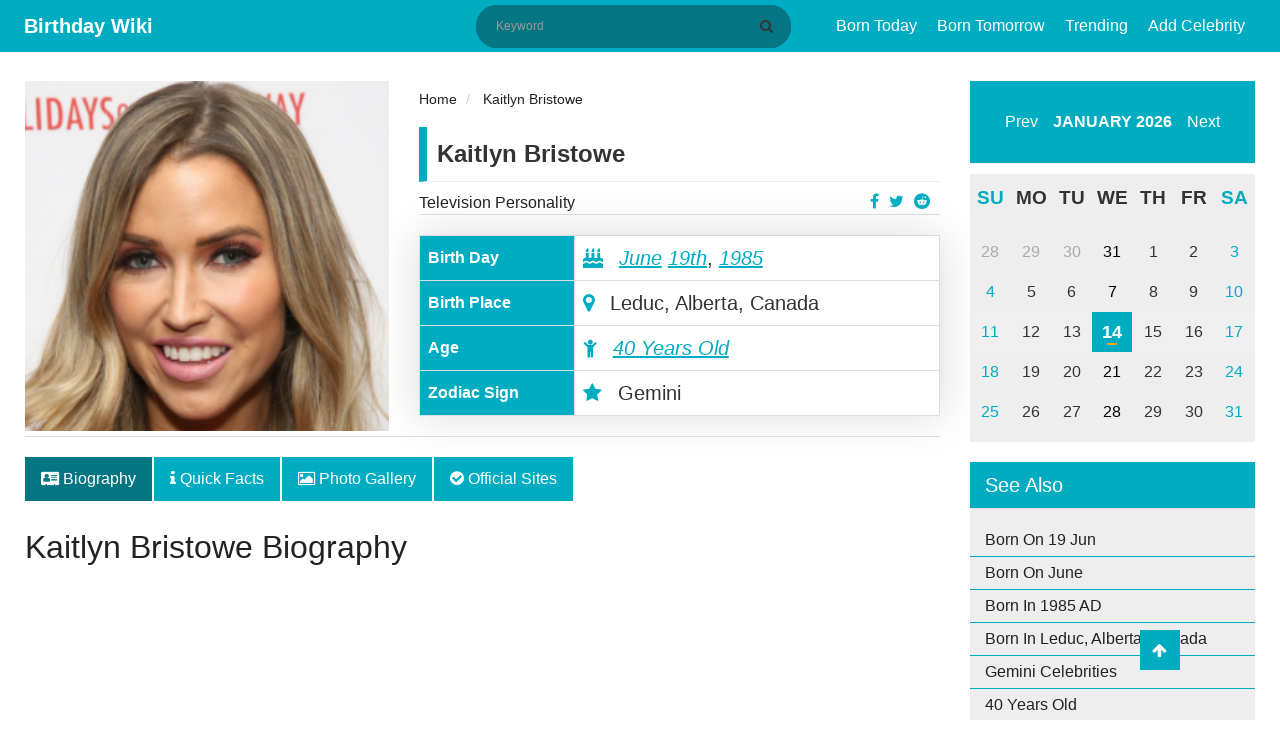

--- FILE ---
content_type: text/html; charset=UTF-8
request_url: https://birthdaywiki.com/kaitlyn-bristowe
body_size: 9100
content:
<!DOCTYPE html>
<html  xmlns="http://www.w3.org/1999/xhtml" lang="en-US">
<head>
    <meta charset="UTF-8">
    <meta name="viewport" content="width=device-width, initial-scale=1, shrink-to-fit=no">
    <meta name="p:domain_verify" content="987ff53004636ea1a7fdb701846e4475"/>
    <meta name="msvalidate.01" content="8EB1AD8E7C8B7DBEFFE595D2AF69A24E" />
    <meta name="a.validate.02" content="YO910zszZ_ZWACy_nvWbGopg1sEDAQ09AIqR" />
    <meta name="csrf-param" content="_csrf-frontend">
<meta name="csrf-token" content="0J3Guyh-nQySWxVB0Thh23KfW2FSDHtVrr7kp1vte6O375XWcTbPbeUCSi2-dlSUG9svNRt4DSHrh4vLIp0x7w==">
    <link rel="apple-touch-icon" href="/img/apple-touch-icon.png" />
    <link rel="apple-touch-icon" sizes="57x57" href="/img/apple-touch-icon-57x57.png" />
    <link rel="apple-touch-icon" sizes="72x72" href="/img/apple-touch-icon-72x72.png" />
    <link rel="apple-touch-icon" sizes="76x76" href="/img/apple-touch-icon-76x76.png" />
    <link rel="apple-touch-icon" sizes="114x114" href="/img/apple-touch-icon-114x114.png" />
    <link rel="apple-touch-icon" sizes="120x120" href="/img/apple-touch-icon-120x120.png" />
    <link rel="apple-touch-icon" sizes="144x144" href="/img/apple-touch-icon-144x144.png" />
    <link rel="apple-touch-icon" sizes="152x152" href="/img/apple-touch-icon-152x152.png" />
    <link rel="apple-touch-icon" sizes="180x180" href="/img/apple-touch-icon-180x180.png" />
    <title>Kaitlyn Bristowe Birthday and Wiki, Bio, Net Worth, Affair, Married, Jason Tartick, Broke Up, Engagement, Age, Facts, Height, The Bachelor, Wine</title>
    <meta name="author" content="RubenBen">
<meta name="title" content="Kaitlyn Bristowe Birthday and Wiki, Bio, Net Worth, Affair, Married, Jason Tartick, Broke Up, Engagement, Age, Facts, Height, The Bachelor, Wine">
<meta name="keywords" content="Kaitlyn Bristowe, Kaitlyn Bristowe Net Worth, Kaitlyn Bristowe Affairs, Kaitlyn Bristowe Nationality, Kaitlyn Bristowe Height, Kaitlyn Bristowe Weight">
<meta name="description" content="Kaitlyn Bristowe&#039;s bio is filled with personal and professional info. A collection of facts like Bio, Age, Facts, Wiki, Birthday, Net Worth, Parents, Married, Dating, Boyfriend, Jason, Engagement,  Podcast, Height, Salary, Career, Nationality, News, Famous for, Biography and more can also be found.">
<meta property="title" content="Kaitlyn Bristowe Birthday and Wiki, Bio, Net Worth, Affair, Married, Jason Tartick, Broke Up, Engagement, Age, Facts, Height, The Bachelor, Wine">
<meta property="keywords" content="Kaitlyn Bristowe, Kaitlyn Bristowe Net Worth, Kaitlyn Bristowe Affairs, Kaitlyn Bristowe Nationality, Kaitlyn Bristowe Height, Kaitlyn Bristowe Weight">
<meta property="description" content="Kaitlyn Bristowe&#039;s bio is filled with personal and professional info. A collection of facts like Bio, Age, Facts, Wiki, Birthday, Net Worth, Parents, Married, Dating, Boyfriend, Jason, Engagement,  Podcast, Height, Salary, Career, Nationality, News, Famous for, Biography and more can also be found.">
<meta property="og:title" content="Kaitlyn Bristowe Birthday and Wiki, Bio, Net Worth, Affair, Married, Jason Tartick, Broke Up, Engagement, Age, Facts, Height, The Bachelor, Wine">
<meta property="og:description" content="Kaitlyn Bristowe&#039;s bio is filled with personal and professional info. A collection of facts like Bio, Age, Facts, Wiki, Birthday, Net Worth, Parents, Married, Dating, Boyfriend, Jason, Engagement,  Podcast, Height, Salary, Career, Nationality, News, Famous for, Biography and more can also be found.">
<meta property="twitter:card" content="summary">
<meta property="twitter:site" content="@birthdaywiki">
<meta property="twitter:title" content="Kaitlyn Bristowe Birthday and Wiki, Bio, Net Worth, Affair, Married, Jason Tartick, Broke Up, Engagement, Age, Facts, Height, The Bachelor, Wine">
<meta property="twitter:author" content="RubenBen">
<meta property="twitter:description" content="Kaitlyn Bristowe&#039;s bio is filled with personal and professional info. A collection of facts like Bio, Age, Facts, Wiki, Birthday, Net Worth, Parents, Married, Dating, Boyfriend, Jason, Engagement,  Podcast, Height, Salary, Career, Nationality, News, Famous for, Biography and more can also be found.">
<meta property="og:image" content="https://birthdaywiki.com/uploads/26186/kitlyn-248x300.png">
<meta property="twitter:image" content="https://birthdaywiki.com/uploads/26186/kitlyn-248x300.png">
<meta property="fb:app_id" content="649590108919071">
<meta property="og:site_name" content="Birthday Wiki">
<meta property="og:url" content="https://birthdaywiki.com/kaitlyn-bristowe">
<meta property="og:type" content="article">
<meta property="og:locale" content="en_US">
<link href="https://birthdaywiki.com/kaitlyn-bristowe" rel="canonical">
<link href="https://birthdaywiki.com/kaitlyn-bristowe" rel="alternate" hreflang="en">
<link href="https://birthdaywiki.com/kaitlyn-bristowe" rel="alternate" hreflang="x-default">
<link type="image/x-icon" href="/favicon.ico" rel="icon">
<link href="/css/calendar.css" rel="stylesheet">
<link href="/css/theme.css" rel="stylesheet">
<link href="/assets/c9f872e/css/bootstrap.css" rel="stylesheet">
<link href="/assets/65308258/css/font-awesome.min.css" rel="stylesheet">
<link href="/css/style.css?v=1.0.0" rel="stylesheet">
<link href="/css/site.css?v=1.0.0" rel="stylesheet">
<link href="/assets/484fd181/css/toastr.css" rel="stylesheet">
<link href="/assets/5947adf3/nprogress.css" rel="stylesheet">
<script>var Yii = Yii || {}; Yii.app = {baseUrl: '',  hostInfo: 'https://birthdaywiki.com'};</script>    <!-- Google tag (gtag.js) -->
<script async src="https://www.googletagmanager.com/gtag/js?id=G-55H936WJY3"></script>
<script>
  window.dataLayer = window.dataLayer || [];
  function gtag(){dataLayer.push(arguments);}
  gtag('js', new Date());

  gtag('config', 'G-55H936WJY3');
</script>

<script data-ad-client="ca-pub-3735448753532191" async src="https://pagead2.googlesyndication.com/pagead/js/adsbygoogle.js"></script></head>
<body>
    <div id="fb-root"></div>
    <script async defer crossorigin="anonymous" src="https://connect.facebook.net/en_US/sdk.js#xfbml=1&version=v6.0&appId=649590108919071&autoLogAppEvents=1"></script>
    <header class="header">
    <div class="menu-button">
        <span></span>
        <span></span>
        <span></span>
    </div>
    <div class="container">
        <div class="container-title">
            <span class="headertext">
                <a class="logo" href="/">Birthday Wiki</a>
            </span>
        </div>
        <div class="nav-container">
            <div class="search-block" itemscope itemtype="http://schema.org/WebSite">
                <meta itemprop="url" content="https://birthdaywiki.com/"/>
                <form class="search-form" action="/search" method="GET" itemscope itemprop="potentialAction" itemtype="http://schema.org/SearchAction" itemid="https://birthdaywiki.com/search">                    <meta itemprop="target" content="https://birthdaywiki.com/search?q={q}"/>
                    <input type="text" id="search" class="search-input" name="q" placeholder="Keyword" itemprop="query-input" required>                    <button class="btn btn-normal submit-input btn-search" type="submit" aria-label="Search" title="Search"><i class="fa fa-search"></i></button>
                </form>            </div>
            <nav class="nav">
                <ul id="main-menu" class="navbar-right nav"><li><a href="/today">Born Today</a></li>
<li><a href="/tomorrow">Born Tomorrow</a></li>
<li><a href="/trending">Trending</a></li>
<li><a href="/suggest">Add Celebrity</a></li></ul>            </nav>
        </div>
        <div class="mobile-search hide">
            <ul>
                <li class="search-li">
                    <span class="search-ico search-ico-span">
                        <i class="fa fa-search"></i>
                    </span>
                </li>
            </ul>
        </div>
    </div>
</header>

<div class="sponsered">
    <div class="clearfix"></div>
</div>    <div class="container">
            </div>
    
<main class="container">
    <div class="row">
        <div class="col-md-12">
                                </div>
        <!-- left sidebar -->
        <div class="col-md-9">
            <div id="pjax-container" class="row" data-pjax-container="" data-pjax-push-state data-pjax-timeout="1000">            <div class="col-md-12 hentry" id="post-1012" itemscope itemtype="http://schema.org/Article" itemid="https://birthdaywiki.com/kaitlyn-bristowe">
                <div itemscope itemprop="mainEntityOfPage" itemType="https://schema.org/WebPage" itemid="https://birthdaywiki.com/kaitlyn-bristowe"></div>
                <meta itemprop="datePublished" content="2019-09-11" />
                <meta itemprop="dateModified" content="2019-09-12" />
                <div class="hidden" itemprop="publisher" itemscope itemtype="https://schema.org/Organization">
                    <a itemprop="url" href="https://birthdaywiki.com/">
                        <span itemprop="logo" itemscope itemtype="https://schema.org/ImageObject">
                            <img itemprop="url" src="https://birthdaywiki.com/img/logo.png" alt="Birthday Wiki" title="Birthday Wiki">
                        </span>
                        <span itemprop="name">Birthday Wiki</span>
                    </a>
                </div>
                <div class="hidden vcard" itemprop="author" itemscope itemtype="http://schema.org/Person">
                    <span class="fn" itemprop="name">
                        <a href="https://birthdaywiki.com/author/25">
                            <span>RubenBen </span>
                        </a>
                    </span>
                </div>
                <div class="row">
                    <div class="col-md-5">
    <div class="profile-image" itemprop="image" itemscope itemtype="https://schema.org/ImageObject">
        <img itemprop="url" src="https://birthdaywiki.com/uploads/26186/kitlyn-248x300.png" class="img img-responsive" alt="Kaitlyn Bristowe">
    </div>
</div>
<div class="col-md-7">
    <div class="short-info">
        <ul class="breadcrumb" itemscope itemtype="http://schema.org/BreadcrumbList">
        <li itemprop="itemListElement" itemscope itemtype="http://schema.org/ListItem">
            <a href="/" itemprop="item"><span itemprop="name">Home</span></a><meta itemprop="position" content="1" />
        </li>
    
        <li itemprop="itemListElement" itemscope itemtype="http://schema.org/ListItem">
            <a href="https://birthdaywiki.com/kaitlyn-bristowe" itemprop="item"><span itemprop="name">Kaitlyn Bristowe</span></a><meta itemprop="position" content="2" />
        </li>
    </ul>        <div class="detail-title">
            <div class="row">
                <div class="col-md-12">
                    <div class="people-name">Kaitlyn Bristowe</div>
                </div>
            </div>
            <div class="row">
                <div class="col-md-9">
                    <a href="https://birthdaywiki.com/profession/Television+Personality">Television Personality</a>
                </div>
                <div class="col-md-3">
                    <ul class="profile-social-share">
                        <li>
                            <a href="https://reddit.com/submit?url=https://birthdaywiki.com/kaitlyn-bristowe&amp;title=Kaitlyn Bristowe" onclick="window.open(this.href, 'reddit-share', 'width=490,height=530');return false;" target="_blank"><i class="fa fa-reddit"></i></a>
                        </li>
                        <li>
                            <a href="https://twitter.com/share?text=Kaitlyn Bristowe&amp;url=https://birthdaywiki.com/kaitlyn-bristowe" onclick="window.open(this.href, 'twitter-share', 'width=550,height=235');return false;" target="_blank"><i class="fa fa-twitter"></i></a>
                        </li>
                        <li>
                            <a href="https://facebook.com/share.php?u=https://birthdaywiki.com/kaitlyn-bristowe" onclick="window.open(this.href, 'facebook-share','width=580,height=296');return false;" target="_blank"><i class="fa fa-facebook-f"></i></a>
                        </li>
                    </ul>
                </div>
            </div>
        </div>
        <table class="table table-bordered table-quickfacts">
            <tbody itemscope itemtype="http://schema.org/Person">
                <tr class="hidden">
                    <th>Full Name</th>
                    <td itemprop="name">Kaitlyn Bristowe</td>
                </tr>
                <tr>
                    <th>Birth Day</th>
                    <td>
                                                <meta itemprop="birthDate" content="June 19, 1985">
                        <i class="fa fa-birthday-cake" aria-hidden="true"></i>
                        <a href="/month/06" data-pjax="0">June</a>                        <a href="/birthday/06/19" data-pjax="0">19th</a>,
                        <a href="/year/1985">1985</a>                    </td>
                </tr>
                <tr>
                    <th>Birth Place</th>
                    <td><i class="fa fa-map-marker"></i> Leduc, Alberta, Canada</td>
                </tr>
                <tr class="alt" itemscope itemtype="http://schema.org/Age">
                    <th>Age</th>
                    <td itemprop="age"><i class="fa fa-child"></i> <a href="/age/40">40 Years Old</a></td>
                </tr>
                                                    <tr>
                        <th>Zodiac Sign</th>
                        <td><i class="fa fa-star"></i> Gemini</td>
                    </tr>
                            </tbody>
        </table>
    </div>
</div>                </div>
                <div class="row">
                    <div class="col-md-12 single-post-news-tabs">
                        <ul class="nav nav-tabs">
                            <li class="nav-item">
                                <a class="nav-link active" href="https://birthdaywiki.com/kaitlyn-bristowe" data-pjax="0"><i class="fa fa-address-card"></i> Biography</a>
                            </li>
                            <li class="nav-item">
                                <a class="nav-link" href="https://birthdaywiki.com/kaitlyn-bristowe/quick-facts" data-pjax="0"><i class="fa fa-info"></i> Quick Facts</a>
                            </li>
                            <li class="nav-item">
                                <a class="nav-link" href="https://birthdaywiki.com/kaitlyn-bristowe/medias" data-pjax="0"><i class="fa fa-image"></i> Photo Gallery</a>
                            </li>
                                                                                    <li class="nav-item">
                                <a class="nav-link" href="https://birthdaywiki.com/kaitlyn-bristowe/websites" data-pjax="0"><i class="fa fa-check-circle"></i> Official Sites</a>
                            </li>
                        </ul>
                    </div>
                    <div class="col-md-12">
                        <h1 itemprop="headline" class="entry-title">Kaitlyn Bristowe Biography</h1>
                    </div>
                    <div class="col-md-12 single-post-news-content entry-content" itemprop="articleBody">
                        <div id="advertise-6" class="advertise-widget"><script async src="https://pagead2.googlesyndication.com/pagead/js/adsbygoogle.js"></script>
<!-- Above Content (BW) -->
<ins class="adsbygoogle"
     style="display:block"
     data-ad-client="ca-pub-3735448753532191"
     data-ad-slot="4856906595"
     data-ad-format="auto"
     data-full-width-responsive="true"></ins>
<script>
     (adsbygoogle = window.adsbygoogle || []).push({});
</script></div>                                                                        <p><b>Kaitlyn Dawn Bristowe </b>is a Canadian television personality, podcast host, and former spin class instructor best known for her role as a contestant on the nineteenth season of ABC's The Bachelor.</p><h2>Kaitlyn Bristowe Speaks Out About Engagement Rumors</h2><p>Wedding and proposals are very big deals. Especially for Bachelor Nation. These people got off on fame and being lavished with lots of attention. They go out of their way seeking opportunities to remain relevant and in the media.</p><p>Bachelorette Kaitlyn Bristowe had her left hand omitted in a photo of her and her boyfriend Jason Tartick at the US Open Finals this past weekend. Fans started clamoring that this must mean she’s engaged. She simply had her hand in the dress pocket. Kaitlyn Bristowe and Jason have only been dating for under a year. They are the type of couple who would definitely be shouting it from the rooftops for all of the social media to fawn over the next major milestone in their lives. The two met when Jason was a guest on her podcast, “Off the Vine with Kaitlyn Bristowe.”<br></p><p>They started dating only within eight weeks or so after she announced ending her engagement to fiance Shawn Booth. They started professing love to another one within only a few months of dating.&nbsp;The couple moved in together in Nashville, TN in April.</p><h2>Famous for</h2><div id="advertise-7" class="advertise-widget"><script async src="https://pagead2.googlesyndication.com/pagead/js/adsbygoogle.js"></script>
<ins class="adsbygoogle"
     style="display:block; text-align:center;"
     data-ad-layout="in-article"
     data-ad-format="fluid"
     data-ad-client="ca-pub-3735448753532191"
     data-ad-slot="6573312945"></ins>
<script>
     (adsbygoogle = window.adsbygoogle || []).push({});
</script></div><p>&nbsp;Her role as a contestant on the nineteenth season of ABC's The Bachelor<br></p><h2>Where was Kaitlyn Bristowe born?</h2><p>kaitlyn Bristowe was born on 19 June 1985 in&nbsp;Leduc, Alberta, Canada. She holds Canadian nationality and belongs to white ethnicity. She was given her birth name as Kaitlyn Dawn Bristowe and her birth sign is Gemini. She was raised by her parents Mike Bristowe (father) and Leslie Hipkin (mother) along with her sister Haley Jane Bristowe. Regarding her education, she attended Leduc Composite High School and Later, she moved to&nbsp;&nbsp;Vancouver, British Columbia for a dance scholarship where she became a spin-class instructor.</p><h2>How tall is Kaitlyn Bristowe?</h2><p>The Bachelor Kaitlyn Bristowe has an amazing fit and slim body physique with a height of 5ft 4in tall and a balanced weight of 55kg. Furthermore, She has body measurements of 34-25-37 inches with blue eyes and dark brown hair which makes her fairer and beautiful.</p><h2>Career of Kaitlyn Bristowe</h2><ul><li>Bristowe started her television career as a contestant in the nineteenth season of ABC's The Bachelor. She competed for the Bachelor Chris Soules's in 2015.</li><li>She placed third overall, losing to runner-up Becca Tilley and winner Whitney Bischoff.</li><li>On The Bachelor "After the Final Rose" segment, host Chris Harrison announced that season eleven would begin with two Bachelorettes, Bristowe and fellow season nineteen contestant Britt Nilsson.</li><li>Bristowe ultimately earned more votes than Nilsson, and she became the official bachelorette of season eleven.</li><li>Bristowe debuted on Broadway hosting the show Home For the Holidays, Live on Broadway at the August Wilson Theatre in 2017.</li><li>Bristowe's podcast. Off the Vine with Kaitlyn Bristowe began on May 29, 2017.</li><li>She launched a line of scrunchies called Dew Edit on June 19, 2018.</li><li>She launched a line of wine called Spade and Sparrows on May 30, 2019.</li></ul><h2>Who is Kaitlyn Bristowe dating?</h2><p>Kaitlyn Bristowe is currently dating&nbsp;Jason Tartick from Becca Kufrin's season of the Bachelorette in January 2019. Previously she was engaged to the winner of Bachelorette Shawn Booth. But they broke up&nbsp;On November 2, 2018, making a joint statement.</p><h2>Birthday of Kaitlyn Bristowe</h2><p>Kaitlyn Bristowe celebrates her birthday on the 19th of June with her friends and family.</p><h2>Net worth of Kaitlyn Bristowe</h2><p>Kaitlyn Bristowe is earning a good amount of money for herself form her career and various endorsement deals such as Pandora Jewelry, Callaway Golf Company, Coors Light and many more. She also became the brand ambassador for Reebok in July 2018.&nbsp; Since her time on ABC's The Bachelor, Kaitlyn Bristowe has done quite well for herself. As of 2019, her net worth is estimated to be around $3.5 Million.</p></h2>                        <div id="advertise-3" class="advertise-widget"><script async src="https://pagead2.googlesyndication.com/pagead/js/adsbygoogle.js"></script>
<ins class="adsbygoogle"
     style="display:block"
     data-ad-format="autorelaxed"
     data-ad-client="ca-pub-3735448753532191"
     data-ad-slot="1111697739"></ins>
<script>
     (adsbygoogle = window.adsbygoogle || []).push({});
</script></div>                    </div>
                </div>
            </div>
            <div class="col-md-12">
                <div class="tag-wrap">
                                                                                            <a class="tag" href="https://birthdaywiki.com/tag/dating" rel="tag">Dating</a>                                                    <a class="tag" href="https://birthdaywiki.com/tag/television-personality" rel="tag">Television Personality</a>                                                    <a class="tag" href="https://birthdaywiki.com/tag/endorsements" rel="tag">Endorsements</a>                                                    <a class="tag" href="https://birthdaywiki.com/tag/podcast-host" rel="tag">Podcast Host</a>                                                    <a class="tag" href="https://birthdaywiki.com/tag/abcs-the-bachelor" rel="tag">ABC's The Bachelor</a>                                                    <a class="tag" href="https://birthdaywiki.com/tag/engagement-rumors" rel="tag">Engagement Rumors</a>                                                    <a class="tag" href="https://birthdaywiki.com/tag/dew-edit" rel="tag">Dew Edit</a>                                                    <a class="tag" href="https://birthdaywiki.com/tag/spade-and-sparrows" rel="tag">Spade and Sparrows</a>                                                    <a class="tag" href="https://birthdaywiki.com/tag/wine" rel="tag">Wine</a>                                                    <a class="tag" href="https://birthdaywiki.com/tag/jason-tartick" rel="tag">Jason Tartick</a>                                                    <a class="tag" href="https://birthdaywiki.com/tag/living-now" rel="tag">Living Now</a>                                                            </div>
            </div>
            </div>            <div class="row">
                <div class="col-md-12">
                    <div class="single-post-suggest">
                        <p><i class="fa fa-star text-danger"></i> Did you find any mistake? Help us to <a class="show-modal" value="/kaitlyn-bristowe/suggest" href="javascript:(0)" title="Kaitlyn Bristowe Page  Suggestion." rel="nofollow">update</a> this page.</p>
                    </div>
                </div>
                <div class="col-md-12 single-post-advertise">
                    <div class="comments" id="comments">
                                                    <div class="fb-comments" data-href="https://birthdaywiki.com/kaitlyn-bristowe" data-width="100%" data-numposts="5"></div>
                                            </div>
                    <div id="advertise-4" class="advertise-widget"><script async src="https://pagead2.googlesyndication.com/pagead/js/adsbygoogle.js"></script>
<ins class="adsbygoogle"
     style="display:block"
     data-ad-format="autorelaxed"
     data-ad-client="ca-pub-3735448753532191"
     data-ad-slot="1111697739"></ins>
<script>
     (adsbygoogle = window.adsbygoogle || []).push({});
</script></div>                </div>
            </div>
            <div class="row">
                <div class="col-md-12">
                    <div class="block-widget">
    <div class="row">
        <div class="col-md-4">
            <ul class="block-widget">
                <div class="title"><h2>Birthday By Profession</h2></div>
                <li><a href="/profession/Actor">Actor</a></li>
                <li><a href="/profession/Singer">Singer</a></li>
                <li><a href="/profession/Footballer">Footballer</a></li>
                <li><a href="/profession/Actress">Actress</a></li>
                <li><a href="/profession/Politician">Politician</a></li>
            </ul>
        </div>
        <div class="col-md-4">
            <ul class="block-widget">
                <div class="title"><h2>Birthday By Place</h2></div>
                <li><a href="/place+of+birth/new+york">New York</a></li>
                <li><a href="/place+of+birth/mumbai%2C+india">Mumbai, India</a></li>
                <li><a href="/place+of+birth/capetown%2C+south+africa">Capetown, South Africa</a></li>
                <li><a href="/place+of+birth/kathmandu%2C+nepal">Kathmandu, Nepal</a></li>
                <li><a href="/place+of+birth/atlanta%2C+georgia">Atlanta, Georgia</a></li>
            </ul>
        </div>
        <div class="col-md-4">
            <ul class="block-widget">
                <div class="title"><h2>Birthday By Month</h2></div>
                <li><a href="/month/1">January</a></li>
                <li><a href="/month/2">February</a></li>
                <li><a href="/month/3">March</a></li>
                <li><a href="/month/4">April</a></li>
                <li><a href="/month/5">May</a></li>
            </ul>
        </div>
    </div>
</div>                </div>
            </div>
        </div>
        <!--- right sidebar -->
        <div class="col-md-3">
                        <div class="calendar-wrapper calendar-wrap"></div>
            
<div class="sidebar-widget">
    <h3>See Also</h3>
    <ul class="text-list">
        <li>
            <a href="/birthday/06/19" data-pjax="0">Born On 19 Jun</a>        </li>
        <li>
            <a href="/month/06" data-pjax="0">Born On June</a>        </li>
        <li>
            <a href="/year/1985" data-pjax="0">Born In 1985 AD</a>        </li>
                            <li>
                <a href="/place+of+birth/Leduc%2C+Alberta%2C+Canada" data-pjax="0">Born In Leduc, Alberta, Canada</a>            </li>
                                    <li>
                <a href="/horoscope/Gemini" data-pjax="0">Gemini Celebrities</a>            </li>
                <li>
            <a href="/age/40" data-pjax="0">40 Years Old</a>        </li>
    </ul>
</div>
            <div class="related-widget">
    <div class="title"><h2>Upcoming Birthday's</h2></div>
            <div class="related-box">
        <img src="https://birthdaywiki.com/uploads/21075/screenshot-1-248x300.jpg" title="Paula Abdul" alt="Paula Abdul">
        <span class="birth-date">19th JUN</span>
        <div class="related-content"><a href="https://birthdaywiki.com/paula-abdul"><h3>Paula Abdul</h3></a></div>
    </div>
            <div class="related-box">
        <img src="https://birthdaywiki.com/uploads/28418/d-nice-famous-for-282x300.png" title="D-Nice" alt="D-Nice">
        <span class="birth-date">19th JUN</span>
        <div class="related-content"><a href="https://birthdaywiki.com/d-nice"><h3>D-Nice</h3></a></div>
    </div>
            <div class="related-box">
        <img src="https://birthdaywiki.com/uploads/29285/jessica-betts-bossip-291x300.jpg" title="Jessica Betts" alt="Jessica Betts">
        <span class="birth-date">19th JUN</span>
        <div class="related-content"><a href="https://birthdaywiki.com/jessica-betts"><h3>Jessica Betts</h3></a></div>
    </div>
            <div class="related-box">
        <img src="https://birthdaywiki.com/uploads/7410/phylicia-rashad-bio-272x300.png" title="Phylicia Rashad" alt="Phylicia Rashad">
        <span class="birth-date">19th JUN</span>
        <div class="related-content"><a href="https://birthdaywiki.com/phylicia-rashad"><h3>Phylicia Rashad</h3></a></div>
    </div>
            <div class="related-box">
        <img src="https://birthdaywiki.com/uploads/29157/zoe-saldana-bio-246x300.png" title="Zoe Saldana" alt="Zoe Saldana">
        <span class="birth-date">19th JUN</span>
        <div class="related-content"><a href="https://birthdaywiki.com/zoe-saldana"><h3>Zoe Saldana</h3></a></div>
    </div>
    </div>                    </div>
    </div>
</main>

<footer class="footer">
    <div class="container">
        <div class="footer-content clearfix">
            <div class="row">
                <div class="footer-info">
                    <ul class="list-inline pull-left">
                        <li><a rel="ugc nofollow" href="/page/about-us" title="About US">About US</a></li>
                        <li><a rel="ugc nofollow" href="/page/terms-of-service" title="Terms & Conditions">Terms & Condition</a></li>
                        <li><a rel="ugc nofollow" href="/page/privacy-policy" title="Privacy Policy">Privacy Policy</a></li>
                        <li><a rel="ugc nofollow" href="/page/contact-us" title="Contact US">Contact US</a></li>
                    </ul>
                </div>
            </div>
            <div class="row">
                <div class="footer-info">
                    Copyright © 2026. All Rights Reserved <a href="/"> Birthday Wiki</a>
                </div>
            </div>
        </div>
    </div>
    <a href="javascript:void(0);" class="scrollup" style="display: block;"> <i class="fa fa-arrow-up"></i></a>
</footer>

<div id="modal" class="fade modal" role="dialog" tabindex="-1">
<div class="modal-dialog modal-md">
<div class="modal-content">
<div id="modal-header" class="modal-header">
<button type="button" class="close" data-dismiss="modal" aria-hidden="true">&times;</button>

</div>
<div class="modal-body">
<div id='modal-content'></div>
</div>

</div>
</div>
</div><script src="/assets/564a5d31/jquery.js"></script>
<script src="/assets/3fb4f14e/yii.js"></script>
<script src="/assets/9396b51a/jquery.pjax.js"></script>
<script src="/js/calendar.js"></script>
<script src="/assets/c9f872e/js/bootstrap.js"></script>
<script src="/js/main.js?v=1.0.0"></script>
<script src="/js/site.js?v=1.0.0"></script>
<script src="/assets/484fd181/js/toastr.js"></script>
<script src="/assets/484fd181/js/config.js"></script>
<script src="/assets/5947adf3/nprogress.js"></script>
<script>jQuery(document).on('pjax:start', function() { NProgress.start(); });
jQuery(document).on('pjax:end',   function() { NProgress.done();  });                    </script>
<script>jQuery(function ($) {
jQuery(document).pjax("#pjax-container a", {"push":true,"replace":false,"timeout":1000,"scrollTo":false,"container":"#pjax-container"});
jQuery(document).off("submit", "#pjax-container form[data-pjax]").on("submit", "#pjax-container form[data-pjax]", function (event) {jQuery.pjax.submit(event, {"push":true,"replace":false,"timeout":1000,"scrollTo":false,"container":"#pjax-container"});});

jQuery('.calendar-wrapper').calendar({
    weekDayLength: 2,
    date: new Date(),
    showTodayButton:false,
    onClickDate: function (date) {
        currentDate = new Date(date);
        today = currentDate.getDate();
        month = currentDate.getMonth() + 1;
        window.location.href = Yii.app.baseUrl + '/birthday/' + month + '/' + today;
    },
});


var imgLISTS = jQuery(".entry-content").find("img").map(function() {
	if (jQuery(this).data("caption") != "NA") {
		var row = jQuery("<div class=\"text-caption\"></div>").html(jQuery(this).data("caption"));
		jQuery(this).after( row );
	}
	return this.src;
}).get();

jQuery('#modal').modal({"show":false,"backdrop":"static","keyboard":false});
});</script><!-- empty --></body>
</html>


--- FILE ---
content_type: text/html; charset=utf-8
request_url: https://www.google.com/recaptcha/api2/aframe
body_size: 266
content:
<!DOCTYPE HTML><html><head><meta http-equiv="content-type" content="text/html; charset=UTF-8"></head><body><script nonce="--wSyNtflIKtghG1Em6rbw">/** Anti-fraud and anti-abuse applications only. See google.com/recaptcha */ try{var clients={'sodar':'https://pagead2.googlesyndication.com/pagead/sodar?'};window.addEventListener("message",function(a){try{if(a.source===window.parent){var b=JSON.parse(a.data);var c=clients[b['id']];if(c){var d=document.createElement('img');d.src=c+b['params']+'&rc='+(localStorage.getItem("rc::a")?sessionStorage.getItem("rc::b"):"");window.document.body.appendChild(d);sessionStorage.setItem("rc::e",parseInt(sessionStorage.getItem("rc::e")||0)+1);localStorage.setItem("rc::h",'1768364572501');}}}catch(b){}});window.parent.postMessage("_grecaptcha_ready", "*");}catch(b){}</script></body></html>

--- FILE ---
content_type: text/css
request_url: https://birthdaywiki.com/css/site.css?v=1.0.0
body_size: 22760
content:
header{
    background:#00acc1;
}

.search-form{
    background: #037583;
    border-radius: 50px;
}
.search-form .submit-input{
    background: #037583;
    border-top-right-radius: 50px;
    border-bottom-right-radius: 50px;
}
.search-form .search-input{
    color: #fff;
}

.celeb-box-wrap{
    text-align: center;
    margin-bottom: 30px;
    background-color: #ffffff;
    -webkit-box-shadow: 0 0 40px 3px rgb(0 0 0 / 5%);
    box-shadow: 0 0 40px 3px rgb(0 0 0 / 5%);
}
.celeb-box-wrap:hover .celeb-image .celeb-content {
    bottom: 0;
    opacity: 1;
    visibility: visible;
    -webkit-transition: .6s;
    transition: .6s;
    text-decoration: none;
}
.celeb-image {
    overflow: hidden;
    position: relative;
    text-align: left;
}
.celeb-image img{
    height: 300px;
    width: 100%;
    object-fit: cover;
    object-position: top;
}
.celeb-content{
    position: absolute;
    bottom: -46px;
    left: 0;
    width: 100%;
    background-color: #212121;
    color: #ffffff;
    padding: 18px 20px 13px;
    opacity: 0;
    visibility: hidden;
    text-align: left;
    font-size: 15px;
    font-weight: 800;
    font-size: 18px;
}
.celeb-content span{
    font-weight: 400;
    font-size: 14px;
}

.date-tag{
    position: absolute;
    top: 30px;
    left: 15px;
    width: 65px;
    background-color: #00acc1;
    font-size: 15px;
    font-weight: 500;
    padding: 10px 15px;
    text-align: center;
    color: #fff;
    border-radius: 50%;
}

.detail-title{
    float: left;
    border-bottom: solid thin #ddd;
    margin-bottom: 20px;
    width: 100%;
}
.detail-title h1{
    margin-bottom: 0px !important;
    padding-top: 10px !important;
    padding-bottom: 10px !important;
}

ul.profile-social-share li a{
    line-height: 1.2;
    float: right;
}

.profile-short h1{
    float: left;
    width: 100%;
    color: #000;
    padding-top: 0px;
    padding-bottom: 10px;
    margin-bottom: 20px;
}
.profile-short h1 span{
    float: left;
    width: 100%;
    font-size: 14px;
    padding-top: 5px;
    color: #b3acac
}
.short-info .breadcrumb{
    padding-left: 0px;
    font-size: 14px;
}
.short-info .breadcrumb li{ padding: 0px; }
.short-info i{
    color: #00acc1;
    margin-right: 10px;
}
.short-info table{
    box-shadow: 0 0 40px 0 rgb(0 0 0 / 15%);
}
.short-info tr, th, td {
    border:solid thin #e8e6e6;
    padding: 10px 15px;
}

.short-info th{
    background: #00acc1;
    color: #fff;
    font-weight: 600;
    font-size: 16px;
}

/*Content Animation*/
@keyframes fadeInScale {
    0% {
        transform: scale(0.9);
        opacity: 0;
    }

    100% {
        transform: scale(1);
        opacity: 1;
    }
}

.quick-wrap{
    float: left;
    width: 100%;
}
.quick-wrap th {
    font-size: 16px;
    font-weight: 600;
    color: #4e4a4a;
}
.quick-wrap tr:nth-child(even) {background-color: #f2f2f2;}
.quick-wrap td{
    color: #000;
}

blockquote{
    padding: 15px 20px 15px 45px;
    position: relative;
    background: #fbf2f2;
}

blockquote::before{
    content: "\201C";
    font-size: 60px;
    font-weight: bold;
    color: #999;

    /*Positioning*/
    position: absolute;
    left: 10px;
    top:-18px;
}

blockquote::after{
    content: "\0201D";
    font-size: 60px;
    font-weight: bold;
    color: #999;
    vertical-align: bottom;
    position: absolute;
    right: 0%;
    bottom: -35px;
}

blockquote p {
    padding: 0px 20px;
}

ul.trivias-list {
    list-style: disc;
    padding-left: 20px;
}
ul.trivias-list li{
    float: left;
    width: 100%;
    color: #000;
}
.social-media {
    float: left;
    width: 100%;
    display: inline-flex;
}
.social-media .icon{
    margin: 0 20px;
    text-align: center;
    cursor: pointer;
    display: flex;
    align-items: center;
    justify-content: center;
    flex-direction: column;
    position: relative;
    z-index: 2;
    transition: 0.4s cubic-bezier(0.68, -0.55, 0.265, 1.55);
}
.social-media .icon span{
    display: block;
    height: 60px;
    width: 60px;
    background: #ece6e6;
    border-radius: 50%;
    position: relative;
    z-index: 2;
    box-shadow: 0px 10px 10px rgb(0 0 0 / 16%);
    transition: 0.4s cubic-bezier(0.68, -0.55, 0.265, 1.55);
}
.social-media .icon span i{
    line-height: 60px;
    font-size: 25px;
}
.social-media .icon .tooltip{
    position: absolute;
    top: 0;
    z-index: 1;
    background: #fff;
    color: #fff;
    padding: 10px 18px;
    font-size: 20px;
    font-weight: 500;
    border-radius: 25px;
    opacity: 0;
    pointer-events: none;
    box-shadow: 0px 10px 10px rgba(0,0,0,0.1);
    transition: 0.4s cubic-bezier(0.68, -0.55, 0.265, 1.55);
}
.social-media .icon:hover .tooltip{
    top: -70px;
    opacity: 1;
    pointer-events: auto;
}
.icon .tooltip:before{
    position: absolute;
    content: "";
    height: 15px;
    width: 15px;
    background: #fff;
    left: 50%;
    bottom: -6px;
    transform: translateX(-50%) rotate(45deg);
    transition: 0.4s cubic-bezier(0.68, -0.55, 0.265, 1.55);
}
.social-media .icon:hover span{
    color: #fff;
}
.social-media .icon:hover span,
.social-media .icon:hover .tooltip{
    text-shadow: 0px -1px 0px rgba(0,0,0,0.4);
}
.social-media .facebook-bg:hover span,
.social-media .facebook-bg:hover .tooltip,
.social-media .facebook-bg:hover .tooltip:before{
    background: #3B5999;
}
.social-media .twitter-bg:hover span,
.social-media .twitter-bg:hover .tooltip,
.social-media .twitter-bg:hover .tooltip:before{
    background: #46C1F6;
}
.social-media .instagram-bg:hover span,
.social-media .instagram-bg:hover .tooltip,
.social-media .instagram-bg:hover .tooltip:before{
    background: #e1306c;
}
.social-media .youtube-bg:hover span,
.social-media .youtube-bg:hover .tooltip,
.social-media .youtube-bg:hover .tooltip:before{
    background: #DE463B;
}

.calendar-wrap{
    float: left;
    width: 100%;
}

.calendar-wrap .buttons-container {
    padding: 20px 25px;
    width: 100%;
    color: #ffffff;
    background: #00acc1;
    text-align: center;
}

.calendar-wrap .weeks-wrapper header {
    margin: 0;
    padding: 10px 0;
    background-color: #ddd;
}

.calendar-wrap .weeks-wrapper {
    padding: 10px 0;
    background: #eee;
    margin: 0;
}


.calendar-wrap .month {
    padding: 20px 25px;
    width: 100%;
    background: #00acc1;
    text-align: center;
}

.calendar-wrap .month .title{ color: #fff; }
.calendar-wrap .month ul {
    margin: 0;
    padding: 0;
}

.calendar-wrap .month ul li {
    color: white;
    font-size: 12px;
    text-transform: uppercase;
    letter-spacing: 3px;
}
.calendar-wrap .month .prev {
    float: left;
    padding-top: 10px;
}

.calendar-wrap .month .next {
    float: right;
    padding-top: 10px;
}

.calendar-wrap .weekdays {
    margin: 0;
    padding: 10px 0;
    background-color: #ddd;
}

.calendar-wrap .weekdays li {
    display: inline-block;
    width: 12.6%;
    color: #666;
    text-align: center;
}

.calendar-wrap .days {
    padding: 10px 0;
    background: #eee;
    margin: 0;
}

.calendar-wrap .days li {
    list-style-type: none;
    display: inline-block;
    width: 13.6%;
    text-align: center;
    margin-bottom: 5px;
    font-size:12px;
    color: #777;
}

.calendar-wrap .days li .active {
    padding: 5px;
    background: #1abc9c;
    color: white !important
}

/* Add media queries for smaller screens */
@media screen and (max-width:720px) {
    .calendar-wrap .weekdays li, .calendar-wrap .days li {width: 13.1%;}
}

@media screen and (max-width: 420px) {
    .calendar-wrap .weekdays li, .calendar-wrap .days li {width: 12.5%;}
    .calendar-wrap .days li .active {padding: 2px;}
}

@media screen and (max-width: 290px) {
    .calendar-wrap .weekdays li, .calendar-wrap .days li {width: 12.2%;}
}

.footer{
    background: #00acc1;
    float: left;
    width: 100%;
}
.list-inline>li {
    text-align: center;
}
.footer-info a{
    padding-bottom: 15px;
    padding-right: 10px;
}
@media screen and (min-width: 1200px){

    .container {
        max-width:1260px;
        width: 100%;
    }
}

.related-widget{
    float: left;
    width: 100%;
    margin: 20px 0px;
}
.related-widget .title{
    border-bottom: solid thin #ddd;
    margin-bottom: 15px;
    padding-bottom: 5px;
}
.related-widget .title h2{
    font-size: 18px;
}
.related-box{
    position: relative;
    overflow: hidden;
    margin-bottom: 20px;
}
.related-box::before {
    content: "";
    position: absolute;
    top: 0;
    left: 0;
    width: 100%;
    height: 100%;
    background-image: -webkit-gradient(linear, left top, left bottom, from(rgba(255, 255, 255, 0)), to(rgba(0, 0, 0, 0.9)));
    background-image: linear-gradient(to bottom, rgba(255, 255, 255, 0), rgba(0, 0, 0, 0.9));
}
.related-box img{
    height: 220px;
    width: 100%;
    object-fit: cover;
    object-position: top;
}
.related-box .birth-date {
    position: absolute;
    top: 30px;
    left: 15px;
    width: 65px;
    background-color: #00acc1;
    font-size: 15px;
    font-weight: 500;
    padding: 10px 15px;
    text-align: center;
    color: #fff;
    border-radius: 50%;
}
.related-box .related-content {
    padding: 10px 30px;
    position: absolute;
    bottom: 0;
    left: 0;
}
.related-box .related-content a h3{
    color: #ffffff;
    margin-bottom: 15px;
}
.this-month{
    float: left;
    width: 100%;
    padding: 30px 0px;
}
.this-month .title {
    border-bottom: solid thin #ddd;
    margin-bottom: 15px;
    padding-bottom: 5px;
}
.this-month .title h2 {
    font-size: 18px;
}
.this-month-box{
    float: left;
}
.this-month-box img{
    height: 220px;
    width: 100%;
    object-fit: cover;
    object-position: top;
}
.this-month-content{
    border: solid thin #ddd;
    float: left;
    width: 100%;
    position: relative;
}
.this-month-content h3{
    padding: 10px;
}
.this-month-date{
    position: absolute;
    top: 175px;
    left: 0;
    width: 100%;
    background-color: #211e1ecc;
    color: #fff;
    font-size: 15px;
    font-weight: 500;
    padding: 12px 30px;
    text-align: center;
}
.this-month-date i{
    color: #fff;
    margin-right: 10px;
}
.article-detail{
    float: left;
    width: 100%;
}

.article-thumb{
    position: relative;
    overflow: hidden;
    margin-bottom: 20px;
}
.article-thumb::before {
    content: "";
    position: absolute;
    top: 0;
    left: 0;
    width: 100%;
    height: 100%;
    background-image: -webkit-gradient(linear, left top, left bottom, from(rgba(255, 255, 255, 0)), to(rgba(0, 0, 0, 0.9)));
    background-image: linear-gradient(to bottom, rgba(255, 255, 255, 0), rgba(0, 0, 0, 0.9));
}
.article-thumb img{
    width: 100%;
}
.article-image-title {
    padding: 10px 30px;
    position: absolute;
    bottom: 0;
    left: 0;
}
.article-image-title .title{
    color: #ffffff;
    margin-bottom: 15px;
    padding: 25px 30px;
    font-size: 36px;
    line-height: 1.5;
    font-weight: 600;
}

.article-meta{
    float: left;
    width: 100%;
    border-bottom: solid thin #ddd;
    margin-top: 10px;
}
ul.article-meta-list li {
    float: left;
    display: block;
    text-transform: uppercase;
    font-size: 13px;
    padding: 0px 15px;
    border-right: solid thin #ddd;
}
ul.article-meta-list li:first-child{ padding-left: 0px; }
ul.article-meta-list li:last-child{ border-right: none; }
ul.article-meta-list li a{
    color: #00acc1;
}
ul.article-social-share li{
    float: right;
    margin-left: 10px;
    margin-right: 10px;
}
.article-content {
    float: left;
    width: 100%;
    margin: 30px 0px;
}
img.full-width {
    width: 100%;
    margin-top: 20px;
    vertical-align: bottom;
}
.src{
    float: left;
    width: 100%;
    text-align: center;
    background: #f7f7f7;
    padding: 10px 0px;
    color: #777;
    font-style: italic;
}


.tag-wrap {
    float: left;
    width: 100%;
}
.tag-wrap a{
    border: solid thin #eee;
    font-size: 14px;
    height: 40px;
    padding: 0 20px;
    margin: 5px;
    display: inline-block;
    line-height: 39px;
    color: #777;
}
.tag-wrap a:hover {
    background: #00acc1;
    color: #fff;
}
.list-image-wrap{
    float: left;
    width: 100%;
    background: #FBFBFD;
}
.list-image-wrap .title{
    border-bottom: solid thin #ddd;
    margin-bottom: 15px;
    padding-bottom: 5px;
}
.list-image-wrap .title h2 {
    font-size: 18px;
    padding: 10px 0px 0px 15px;
}
.list-box{
    display: flex;
    margin:20px;
}
.list-box .list-box-thumb{
    width: 100px;
    margin-right: 20px;
    min-width: 100px;
    overflow: hidden;
}
.list-box .list-box-thumb img{
    width: 100%;
    border: 0;
    vertical-align: middle;
    max-width: 100%;
    height: 100px;
    object-fit: cover;
    object-position: top;
}
.list-box-content h6{
    font-size: 16px;
    padding: 15px 0px;
}

.demo-gallery > ul {
    margin-bottom: 0;
}
.demo-gallery > ul > li {
    float: left;
    margin-bottom: 15px;
    margin-right: 20px;
    width: 200px;
}
.demo-gallery > ul > li a {
    border: 3px solid #FFF;
    display: block;
    overflow: hidden;
    position: relative;
    float: left;
}
.demo-gallery > ul > li a > img {
    -webkit-transition: -webkit-transform 0.15s ease 0s;
    -moz-transition: -moz-transform 0.15s ease 0s;
    -o-transition: -o-transform 0.15s ease 0s;
    transition: transform 0.15s ease 0s;
    -webkit-transform: scale3d(1, 1, 1);
    transform: scale3d(1, 1, 1);
    height: 100%;
    width: 100%;
}
.demo-gallery > ul > li a:hover > img {
    -webkit-transform: scale3d(1.1, 1.1, 1.1);
    transform: scale3d(1.1, 1.1, 1.1);
}
.demo-gallery > ul > li a:hover .demo-gallery-poster > img {
    opacity: 1;
}
.demo-gallery > ul > li a .demo-gallery-poster {
    background-color: rgba(0, 0, 0, 0.1);
    bottom: 0;
    left: 0;
    position: absolute;
    right: 0;
    top: 0;
    -webkit-transition: background-color 0.15s ease 0s;
    -o-transition: background-color 0.15s ease 0s;
    transition: background-color 0.15s ease 0s;
}
.demo-gallery > ul > li a .demo-gallery-poster > img {
    left: 50%;
    margin-left: -10px;
    margin-top: -10px;
    opacity: 0;
    position: absolute;
    top: 50%;
    -webkit-transition: opacity 0.3s ease 0s;
    -o-transition: opacity 0.3s ease 0s;
    transition: opacity 0.3s ease 0s;
}
.demo-gallery > ul > li a:hover .demo-gallery-poster {
    background-color: rgba(0, 0, 0, 0.5);
}
.demo-gallery .justified-gallery > a > img {
    -webkit-transition: -webkit-transform 0.15s ease 0s;
    -moz-transition: -moz-transform 0.15s ease 0s;
    -o-transition: -o-transform 0.15s ease 0s;
    transition: transform 0.15s ease 0s;
    -webkit-transform: scale3d(1, 1, 1);
    transform: scale3d(1, 1, 1);
    height: 100%;
    width: 100%;
}
.demo-gallery .justified-gallery > a:hover > img {
    -webkit-transform: scale3d(1.1, 1.1, 1.1);
    transform: scale3d(1.1, 1.1, 1.1);
}
.demo-gallery .justified-gallery > a:hover .demo-gallery-poster > img {
    opacity: 1;
}
.demo-gallery .justified-gallery > a .demo-gallery-poster {
    background-color: rgba(0, 0, 0, 0.1);
    bottom: 0;
    left: 0;
    position: absolute;
    right: 0;
    top: 0;
    -webkit-transition: background-color 0.15s ease 0s;
    -o-transition: background-color 0.15s ease 0s;
    transition: background-color 0.15s ease 0s;
}
.demo-gallery .justified-gallery > a .demo-gallery-poster > img {
    left: 50%;
    margin-left: -10px;
    margin-top: -10px;
    opacity: 0;
    position: absolute;
    top: 50%;
    -webkit-transition: opacity 0.3s ease 0s;
    -o-transition: opacity 0.3s ease 0s;
    transition: opacity 0.3s ease 0s;
}
.demo-gallery .justified-gallery > a:hover .demo-gallery-poster {
    background-color: rgba(0, 0, 0, 0.5);
}
.demo-gallery .video .demo-gallery-poster img {
    height: 48px;
    margin-left: -24px;
    margin-top: -24px;
    opacity: 0.8;
    width: 48px;
}
.demo-gallery.dark > ul > li a {
    border: 3px solid #04070a;
}
.home .demo-gallery {
    padding-bottom: 80px;
}
.sidebar-widget {
    float: left;
    width: 100%;
    margin-top: 20px;
    background: #eeeeee;
}
.sidebar-widget h3{
    border-bottom: solid thin #ddd;
    margin-bottom: 15px;
    padding: 10px 15px;
    color: #ffffff;
    background: #00acc1;
}
ul.text-list li {
    float: left;
    width: 100%;
    border-bottom: solid thin #00acc1;
    padding: 5px 15px;
}

.block-widget{
    float: left;
    width: 100%;
}
.block-widget h2{
    border-bottom: solid thin #ddd;
    margin-bottom: 0px;
    padding: 10px 15px;
    font-size: 20px;
    color: #ffffff;
    background: #00acc1;
}
ul.block-widget{
    width: 100%;
    background: #eeeeee;
}
ul.block-widget li{
    float: left;
    width: 100%;
    border-bottom: solid thin #00acc1;
    padding: 5px 15px;
}
ul.block-widget li a {
    color: #797676;
}

.quotes-by{
    width:100%;
    float: left;
    margin: 30px 0px;
}
.quotes-by .title h2{
    border-bottom: solid thin #ddd;
    margin-bottom: 15px;
    font-size: 20px;
    padding: 10px 0px;
}
.quotes-box{
    border-bottom: 2px solid #00acc1;
    box-shadow: 0 0 3px 1px rgb(0 0 0 / 19%);
    padding: 20px;
    text-align: center;
    margin-right: 2%;
    width: 23%;
}
.quotes-box:hover{
    background: #00acc1;
    color: #fff;
    border-bottom: solid 2px #000;
}
.quotes-box:hover h4 a{ color: #fff; }
.quotes-box h4{
    margin-bottom: 20px;
}

@media only screen and (max-width: 767px){
    .short-info {
        margin-top: 20px;
        padding: 0px;
    }
    .this-month-box img{ height: 300px;  }
    .this-month-date{    top: 255px;}
    .related-box img{ height: auto;  }
    .demo-gallery > ul > li{ width: 100% !important;  }
    ul.trivias-list li{ margin-bottom: 10px; }
    .social-media{ display: block;}
    .social-media .icon{ margin-bottom: 20px; }
    .article-thumb::before{ background: none; }
    ul.article-meta-list li:last-child{ padding-left: 0px; }
    .list-box-content h6{ padding: 0px; }
    .quotes-box{ width: 100%; margin-right: 0px; }
    ul.profile-social-share li a{ float: left; }
    .container {
        padding: 0 15px;
    }
}

.profile-image {
    min-height: 350px;
    max-height: 350px;
    overflow: hidden;
    /* min-width: 350px;
    max-width: 350px; */
}

.profile-image img {
    width: 100%;
    /* height: 100%; */
}



@media screen and (max-width: 600px) {
    .profile-image {
        max-height: 100%;
        min-height: 100%;
        overflow: hidden;
        /* min-width: 350px;
        max-width: 350px; */
    }

    .profile-image img {
        width: 100%;
        /* height: 100%; */
    }
}

.entry-content {
    margin-top: 20px;
}

.entry-content a{
    color: #00acc1;
    font-style: oblique;
}

.entry-content h2{
    font-weight: 600;
    border-left: 8px solid #00acc1;
    padding-left: 10px;
    margin-bottom: 20px;
}

.entry-content p {
    font-size: 20px;
    font-weight: 300;
    line-height: 35px;
    color: #000;
    text-align: justify;
}

.entry-content iframe {
    width: 100% !important;
}

.entry-content ul {
    font-size: 20px;
    font-weight: 300;
    line-height: 35px;
    color: #000;
    text-align: justify;
    margin: 20px auto;
    padding-left: 20px;
}

.entry-content ul>li {
    margin: 20px auto;
}

.birthday-container {
    position: absolute;
    padding: 10px;
    margin: 5px;
    background: #00acc1;
    color: #fff;
    z-index: 999;
    border-radius: 50%;
    text-align: center;
    width: 60px;
    height: 60px;
}

/*=========================================================
READMORE
===========================================================*/
[element-type="read-more"]{
    border:1px solid #eee;
    margin-top:50px !important;
    position:relative;
    padding: 26px 0px 5px 20px !important;
    margin-bottom:20px !important;
}
[element-type="read-more"] a{
    color:#222;
    text-align:left;
    font-size:20px;
    padding-left:16px;
    font-weight:700
}
[element-type="read-more"]:before{
    content:'READ MORE';
    background-color:#222;
    color:#fff;
    padding:5px 8px 6px 10px;
    font-family:'Open Sans',sans-serif;
    position:absolute;
    left:38px;
    top:-20px;
    font-weight:bold
}
[element-type="read-more"]:after{
    content:'BW';
    background-color:#00acc1;
    color:#fff;
    padding:5px 8px 6px 5px;
    font-family:'Open Sans',sans-serif;
    position:absolute;
    left:-1px;
    top:-20px;
    font-weight:bold
}
[element-type="read-more"] a:before{
    border:6px solid transparent;
    border-left-color:#222;
    content:'';
    display:inline-block;
    height:0;
    left:20px;
    line-height:0;
    position:absolute;
    top:35px;
    width:0
}

/*================
OTHER CUSTOM CSSS
=================*/

.table-quickfacts {
    font-size: 20px;
}

.table-quickfacts a {
    color: #00acc1;
    font-style: oblique;
    text-decoration: underline!important;
}

.text-caption {
    margin-top: -36px;
    color: #ffffff;
    background: #00acc1;
    position: absolute;
    padding: 0px 10px;
}

@media screen and (max-width: 600px) {
    .table-quickfacts {
        margin-top: 15px;
    }

    .text-caption {
        margin-top: -48px;
        font-size: 12px;
    }
}

.advertise-widget {
    margin: 30px 0px 30px 0px;
}

.table-striped > tbody > tr:nth-of-type(odd) {
    background-color: #e6e6e6;
}

.single-post-news-tabs li a{
    color: #ffffff;
    background: #00acc1;
}

.single-post-news-tabs li a:hover{
    color: #ffffff;
    background: #037583;
}

.single-post-news-tabs li a:focus{
    color: #ffffff;
    background: #037583;
}

.single-post-news-tabs .active {
    background: #037583;
}

.people-name {
    font-weight: 600;
    font-size: x-large;
    border-left: 8px solid #00acc1;
    padding: 10px;
    margin: 10px 0 10px;
    border-bottom: 1px solid #eeeeee;
}
